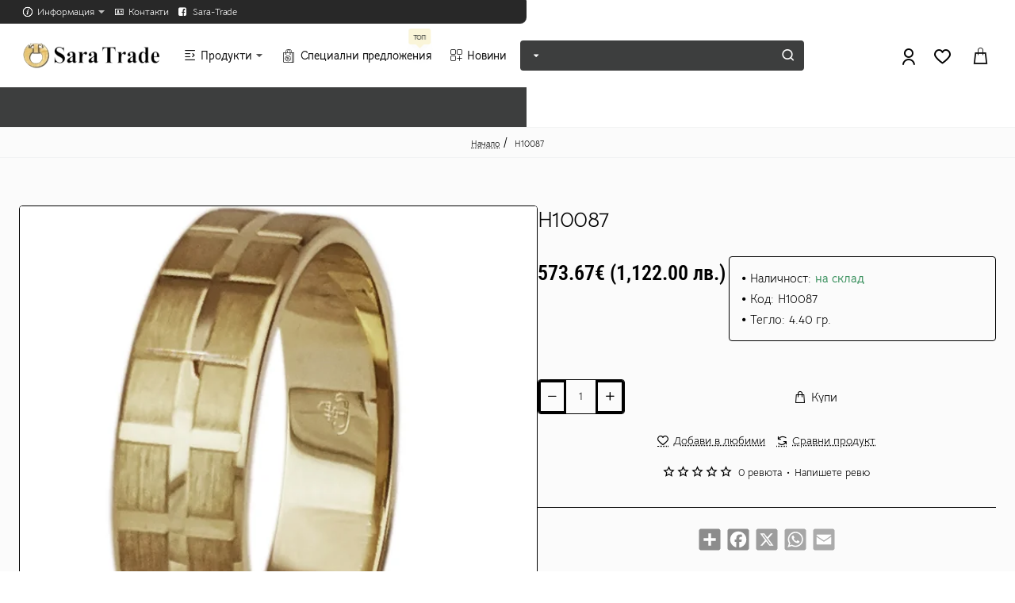

--- FILE ---
content_type: text/javascript
request_url: https://sara-trade.bg/catalog/view/theme/journal3/js/common.js?v=dbc52b11
body_size: 2885
content:
if (Journal.ocv == 4) {
	$(document).ready(function () {
		$.fn.jbutton = function (state) {
			return this.each(function () {
				var element = this;

				if (state == 'loading') {
					this.html = $(element).html();
					this.state = $(element).prop('disabled');

					$(element).prop('disabled', true).addClass('disabled')
				}

				if (state == 'reset') {
					$(element).prop('disabled', false).removeClass('disabled')
				}
			});
		}
		$.fn.button = $.fn.jbutton;
	});
} else {
	$.fn.jbutton = $.fn.button;
}

window['cart'] = window['cart'] || {};

window['cart'].add = function (product_id, quantity, quick_buy) {
	quantity = quantity || 1;

	$.ajax({
		url: Journal['add_cart_url'],
		type: 'post',
		data: 'product_id=' + product_id + '&quantity=' + quantity,
		dataType: 'json',
		beforeSend: function () {
			$('[data-toggle="tooltip"]').tooltip('hide');
			$('[onclick*="cart.add(\'' + product_id + '\'"]').jbutton('loading');
		},
		complete: function () {
			$('[onclick*="cart.add(\'' + product_id + '\'"]').jbutton('reset');
		},
		success: function (json) {
			$('.alert, .text-danger').remove();

			if (json['redirect']) {
				if (json['options_popup']) {
					var html = '';

					html += '<div class="popup-wrapper popup-options popup-iframe">';
					html += '	<div class="journal-loading"><em class="fa fa-spinner fa-spin"></em></div>';
					html += '	<div class="popup-container">';
					html += '		<div class="popup-body">';
					html += '		<div class="popup-inner-body">';
					html += '			<button class="btn popup-close"></button>';
					html += '			<iframe src="index.php?route=journal3/product&product_id=' + product_id + '&popup=options&product_quantity=' + quantity + (quick_buy ? '&quick_buy=true' : '') + (Journal['ocv'] == 4 ? '&language=' + Journal['language'] : '') + '" width="100%" height="100%" frameborder="0" onload="update_popup_height(this)"></iframe>';
					html += '		</div>';
					html += '		</div>';
					html += '	</div>';
					html += '	<div class="popup-bg popup-bg-closable"></div>';
					html += '</div>';

					// show modal
					$('.popup-wrapper').remove();

					$('body').append(html);

					setTimeout(function () {
						$('html').addClass('popup-open popup-center');
					}, 10);
				} else {
					location = json['redirect'];
				}
			}

			if (json['success']) {
				if (json['options_popup']) {
					var html = '';

					html += '<div class="popup-wrapper popup-options">';
					html += '	<div class="journal-loading"><em class="fa fa-spinner fa-spin"></em></div>';
					html += '	<div class="popup-container">';
					html += '		<div class="popup-body">';
					html += '		<div class="popup-inner-body">';
					html += '			<button class="btn popup-close"></button>';
					html += '			<iframe src="index.php?route=journal3/product&product_id=' + product_id + '&popup=options' + (quick_buy ? '&quick_buy=true' : '') + (Journal['ocv'] == 4 ? '&language=' + Journal['language'] : '') + '" width="100%" height="100%" frameborder="0" onload="update_popup_height(this)"></iframe>';
					html += '		</div>';
					html += '		</div>';
					html += '	</div>';
					html += '	<div class="popup-bg popup-bg-closable"></div>';
					html += '</div>';

					// show modal
					$('.popup-wrapper').remove();

					$('body').append(html);

					setTimeout(function () {
						$('html').addClass('popup-open popup-center');
					}, 10);
				} else {
					if (json['notification']) {
						show_notification(json['notification']);

						if (quick_buy) {
							location = Journal['checkoutUrl'];
						}
					} else {
						$('header').after('<div class="alert alert-success"><i class="fa fa-check-circle"></i> ' + json['success'] + ' <button type="button" class="close" data-dismiss="alert">&times;</button></div>');
					}
				}

				// Need to set timeout otherwise it wont update the total
				setTimeout(function () {
					$('#cart-total').html(json['total']);
					$('#cart-items,.cart-badge').html(json['items_count']);

					if (json['items_count']) {
						$('#cart-items,.cart-badge').removeClass('count-zero');
						$('#cart').addClass('cart-has-items');
					} else {
						$('#cart-items,.cart-badge').addClass('count-zero');
						$('#cart').removeClass('cart-has-items');
					}
				}, 100);

				if (Journal['scrollToTop']) {
					$('html, body').animate({ scrollTop: 0 }, 'slow');
				}

				$('.cart-content ul').load(Journal['info_cart_url']);

				if (parent.window['_QuickCheckout']) {
					parent.location.reload();
				} else if ($('html').hasClass('route-checkout-cart') || $('html').hasClass('route-checkout-checkout')) {
					parent.location.reload();
				}
			}
		},
		error: function (xhr, ajaxOptions, thrownError) {
			alert(thrownError + '\r\n' + xhr.statusText + '\r\n' + xhr.responseText);
		}
	});
};

window['cart'].remove = function (key) {
	$.ajax({
		url: Journal['remove_cart_url'],
		type: Journal['remove_cart_method'],
		data: 'key=' + key,
		dataType: 'json',
		beforeSend: function () {
			$('#cart > button').jbutton('loading');
		},
		complete: function () {
			$('#cart > button').jbutton('reset');
		},
		success: function (json) {
			// Need to set timeout otherwise it wont update the total
			setTimeout(function () {
				$('#cart-total').html(json['total']);
				$('#cart-items,.cart-badge').html(json['items_count']);

				if (json['items_count']) {
					$('#cart-items,.cart-badge').removeClass('count-zero');
					$('#cart').addClass('cart-has-items');
				} else {
					$('#cart-items,.cart-badge').addClass('count-zero');
					$('#cart').removeClass('cart-has-items');
				}
			}, 100);

			if ($('html').hasClass('route-checkout-cart') || $('html').hasClass('route-checkout-checkout')) {
				location.reload();
			} else {
				$('.cart-content ul').load(Journal['info_cart_url']);
			}
		},
		error: function (xhr, ajaxOptions, thrownError) {
			alert(thrownError + '\r\n' + xhr.statusText + '\r\n' + xhr.responseText);
		}
	});
};

window['cart'].update = function (key, quantity) {
	$.ajax({
		url: Journal['edit_cart_url'],
		type: 'post',
		data: 'key=' + key + '&quantity=' + (typeof (quantity) != 'undefined' ? quantity : 1),
		dataType: 'json',
		beforeSend: function () {
			$('#cart > button').jbutton('loading');
		},
		complete: function () {
			$('#cart > button').jbutton('reset');
		},
		success: function (json) {
			// Need to set timeout otherwise it wont update the total
			setTimeout(function () {
				$('#cart-total').html(json['total']);
				$('#cart-items,.cart-badge').html(json['items_count']);

				if (json['items_count']) {
					$('#cart-items,.cart-badge').removeClass('count-zero');
					$('#cart').addClass('cart-has-items');
				} else {
					$('#cart-items,.cart-badge').addClass('count-zero');
					$('#cart').removeClass('cart-has-items');
				}
			}, 100);

			if ($('html').hasClass('route-checkout-cart') || $('html').hasClass('route-checkout-checkout')) {
				location = 'index.php?route=checkout/cart';
			} else {
				$('.cart-content ul').load(Journal['info_cart_url']);
			}
		},
		error: function (xhr, ajaxOptions, thrownError) {
			alert(thrownError + '\r\n' + xhr.statusText + '\r\n' + xhr.responseText);
		}
	});
};

window['wishlist'] = window['wishlist'] || {};

window['wishlist'].add = function (product_id) {
	$.ajax({
		url: Journal['add_wishlist_url'],
		type: 'post',
		data: 'product_id=' + product_id,
		dataType: 'json',
		success: function (json) {
			$('.alert').remove();

			if (json['redirect']) {
				location = json['redirect'];
			}

			if (json['success']) {
				$('[data-toggle="tooltip"]').tooltip('hide');

				if (json['notification']) {
					show_notification(json['notification']);
				} else {
					$('header').after('<div class="alert alert-success"><i class="fa fa-check-circle"></i> ' + json['success'] + ' <button type="button" class="close" data-dismiss="alert">&times;</button></div>');
				}
			}

			$('#wishlist-total span').html(json['total']);
			$('#wishlist-total').attr('title', json['total']);
			$('.wishlist-badge').text(json['count']);

			if (json['count']) {
				$('.wishlist-badge').removeClass('count-zero');
			} else {
				$('.wishlist-badge').addClass('count-zero');
			}

			if (Journal['scrollToTop']) {
				$('html, body').animate({ scrollTop: 0 }, 'slow');
			}
		},
		error: function (xhr, ajaxOptions, thrownError) {
			alert(thrownError + '\r\n' + xhr.statusText + '\r\n' + xhr.responseText);
		}
	});
};

window['compare'] = window['compare'] || {};

window['compare'].add = function (product_id) {
	$.ajax({
		url: Journal['add_compare_url'],
		type: 'post',
		data: 'product_id=' + product_id,
		dataType: 'json',
		success: function (json) {
			$('.alert').remove();

			if (json['success']) {
				$('[data-toggle="tooltip"]').tooltip('hide');

				if (json['notification']) {
					show_notification(json['notification']);
				} else {
					$('header').after('<div class="alert alert-success"><i class="fa fa-check-circle"></i> ' + json['success'] + ' <button type="button" class="close" data-dismiss="alert">&times;</button></div>');
				}

				$('#compare-total').html(json['total']);
				$('.compare-badge').text(json['count']);

				if (json['count']) {
					$('.compare-badge').removeClass('count-zero');
				} else {
					$('.compare-badge').addClass('count-zero');
				}

				if (Journal['scrollToTop']) {
					$('html, body').animate({ scrollTop: 0 }, 'slow');
				}
			}
		},
		error: function (xhr, ajaxOptions, thrownError) {
			alert(thrownError + '\r\n' + xhr.statusText + '\r\n' + xhr.responseText);
		}
	});
};

window['voucher'] = window['voucher'] || {};

window['voucher'].remove = function (key) {
	$.ajax({
		url: Journal['remove_cart_url'],
		type: 'post',
		data: 'key=' + key,
		dataType: 'json',
		beforeSend: function () {
			$('#cart > button').jbutton('loading');
		},
		complete: function () {
			$('#cart > button').jbutton('reset');
		},
		success: function (json) {
			// Need to set timeout otherwise it wont update the total
			setTimeout(function () {
				$('#cart-total').html(json['total']);
				$('#cart-items,.cart-badge').html(json['items_count']);

				if (json['items_count']) {
					$('#cart-items,.cart-badge').removeClass('count-zero');
				} else {
					$('#cart-items,.cart-badge').addClass('count-zero');
				}
			}, 100);

			if ($('html').hasClass('route-checkout-cart') || $('html').hasClass('route-checkout-checkout')) {
				location = 'index.php?route=checkout/cart';
			} else {
				$('.cart-content ul').load(Journal['info_cart_url']);
			}
		},
		error: function (xhr, ajaxOptions, thrownError) {
			alert(thrownError + '\r\n' + xhr.statusText + '\r\n' + xhr.responseText);
		}
	});
};

window['update_popup_height'] = function (iframe) {
	const iframeDocument = iframe.contentWindow.document;
	let height = iframeDocument.body.clientHeight + 4;

	const buttons = iframeDocument.querySelector('.button-group-page');

	if (iframe.contentWindow.Journal['isQuickviewPopup']) {
		height += 20;
	}
	if (iframe.contentWindow.Journal['isOptionsPopup']) {
		height += buttons.offsetHeight;
	}

	iframe.style.height = height + 'px';

	document.documentElement.classList.add('popup-iframe-loaded');
};

window['quickview'] = function (product_id) {
	product_id = parseInt(product_id, 10);

	// hide tooltip
	$('[data-toggle="tooltip"]').tooltip('hide');

	var html = '';

	html += '<div class="popup-wrapper popup-quickview popup-iframe">';
	html += '	<div class="journal-loading"><em class="fa fa-spinner fa-spin"></em></div>';
	html += '	<div class="popup-container">';
	html += '		<div class="popup-body">';
	html += '			<div class="popup-inner-body">';
	html += '				<button class="btn popup-close"></button>';
	html += '				<iframe src="index.php?route=journal3/product&product_id=' + product_id + '&popup=quickview' + (Journal['ocv'] == 4 ? '&language=' + Journal['language'] : '') + '" width="100%" height="100%" frameborder="0" onload="update_popup_height(this)"></iframe>';
	html += '			</div>';
	html += '		</div>';
	html += '	</div>';
	html += '	<div class="popup-bg popup-bg-closable"></div>';
	html += '</div>';

	// show modal
	$('.popup-wrapper').remove();

	$('body').append(html);

	setTimeout(function () {
		$('html').addClass('popup-open popup-center');
	}, 10);
};

window['open_popup'] = function (module_id) {
	module_id = parseInt(module_id, 10);

	var html = '';

	html += '<div class="popup-wrapper popup-module popup-iframe">';
	html += '	<div class="journal-loading"><em class="fa fa-spinner fa-spin"></em></div>';
	html += '	<div class="popup-container">';
	html += '		<div class="popup-body">';
	html += '		<div class="popup-inner-body">';
	html += '			<button class="btn popup-close"></button>';
	html += '		</div>';
	html += '		</div>';
	html += '	</div>';
	html += '	<div class="popup-bg popup-bg-closable"></div>';
	html += '</div>';

	// show modal
	$('.popup-wrapper').remove();

	$('body').append(html);

	setTimeout(function () {
		$('html').addClass('popup-open popup-center');
	}, 10);

	$('.popup-container').css('visibility', 'hidden');

	$.ajax({
		url: 'index.php?route=journal3/popup' + Journal['route_separator'] + 'get&module_id=' + module_id + '&popup=module' + (Journal['ocv'] == 4 ? '&language=' + Journal['language'] : ''),
		success: function (html) {
			var $html = $(html);
			var $popup = $html.siblings('.module-popup');
			var $style = $html.siblings('style');
			var $content = $popup.find('.popup-container');

			$('#popup-style-' + module_id).remove();
			$('head').append($style.attr('id', 'popup-style-' + module_id));
			$('.popup-wrapper').attr('class', $popup.attr('class'));
			$('.popup-container').html($content.html());

			$('.popup-container').css('visibility', 'visible');

			Journal.lazy();
		},
		error: function (xhr, ajaxOptions, thrownError) {
			alert(thrownError + '\r\n' + xhr.statusText + '\r\n' + xhr.responseText);
		}
	});
};

window['open_login_popup'] = function () {
	var html = '';

	html += '<div class="popup-wrapper popup-login popup-iframe">';
	html += '	<div class="journal-loading"><em class="fa fa-spinner fa-spin"></em></div>';
	html += '	<div class="popup-container">';
	html += '		<div class="popup-body">';
	html += '		<div class="popup-inner-body">';
	html += '			<button class="btn popup-close"></button>';
	html += '			<iframe src="index.php?route=account/login&popup=login' + (Journal['ocv'] == 4 ? '&language=' + Journal['language'] : '') + '" width="100%" height="100%" frameborder="0" onload="update_popup_height(this)"></iframe>';
	html += '		</div>';
	html += '		</div>';
	html += '	</div>';
	html += '	<div class="popup-bg popup-bg-closable"></div>';
	html += '</div>';

	// show modal
	$('.popup-wrapper').remove();

	$('body').append(html);

	setTimeout(function () {
		$('html').addClass('popup-open popup-center');
	}, 10);
};

window['open_register_popup'] = function () {
	var html = '';

	html += '<div class="popup-wrapper popup-register popup-iframe">';
	html += '	<div class="journal-loading"><em class="fa fa-spinner fa-spin"></em></div>';
	html += '	<div class="popup-container">';
	html += '		<div class="popup-body">';
	html += '		<div class="popup-inner-body">';
	html += '			<button class="btn popup-close"></button>';
	html += '			<iframe src="index.php?route=account/register&popup=register' + (Journal['ocv'] == 4 ? '&language=' + Journal['language'] : '') + '" width="100%" height="100%" frameborder="0" onload="update_popup_height(this)"></iframe>';
	html += '		</div>';
	html += '		</div>';
	html += '	</div>';
	html += '	<div class="popup-bg popup-bg-closable"></div>';
	html += '</div>';

	// show modal
	$('.popup-wrapper').remove();

	$('body').append(html);

	setTimeout(function () {
		$('html').addClass('popup-open popup-center');
	}, 10);
};

window['show_notification'] = function (opts) {
	opts = $.extend({
		position: 'center',
		className: '',
		title: '',
		image: '',
		message: '',
		buttons: [],
		timeout: Journal.notificationHideAfter
	}, opts);

	if ($('.notification-wrapper-' + opts.position).length === 0) {
		$('body').append('<div class="notification-wrapper notification-wrapper-' + opts.position + '"></div>');
	}

	var html = '';

	var buttons = $.map(opts.buttons, function (button) {
		return '<a class="' + button.className + '" href="' + button.href + '">' + button.name + '</a>';
	});

	html += '<div class="notification ' + opts.className + '">';
	html += '	<button class="btn notification-close"></button>';
	html += '	<div class="notification-content">';

	if (opts.image) {
		html += '		<img src="' + opts.image + '" srcset="' + opts.image + ' 1x, ' + opts.image2x + ' 2x">';
	}

	html += '		<div>';
	html += '			<div class="notification-title">' + opts.title + '</div>';
	html += '			<div class="notification-text">' + opts.message + '</div>';
	html += '		</div>';
	html += '	</div>';

	if (buttons && buttons.length) {
		html += '<div class="notification-buttons">' + buttons.join('\n') + '</div>';
	}

	html += '</div>';

	var $notification = $(html);

	$('.notification-wrapper-' + opts.position).append($notification);

	if (opts.timeout) {
		setTimeout(function () {
			$notification.find('.notification-close').trigger('click');
		}, opts.timeout);
	}

	return $notification;
};

window['show_message'] = function (opts) {
	opts = $.extend({
		position: 'message',
		className: '',
		message: '',
		timeout: 0
	}, opts);

	parent.$('.notification-wrapper-' + opts.position).remove();

	parent.show_notification(opts);
}

window['loader'] = function (el, status) {
	var $el = $(el);

	if (status) {
		$el.attr('style', 'position: relative');
		$el.append('<div class="journal-loading-overlay"><div class="journal-loading"><em class="fa fa-spinner fa-spin"></em></div></div>');
	} else {
		$el.attr('style', '');
		$el.find('.journal-loading-overlay').remove();
	}
};
